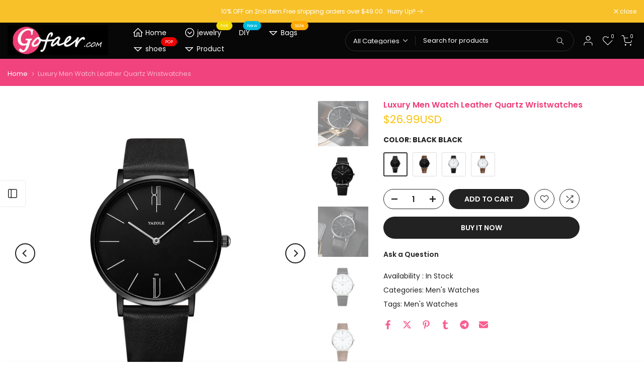

--- FILE ---
content_type: text/html; charset=utf-8
request_url: https://www.gofaer.com/products/luxury-men-watch-leather-quartz-wristwatches?section_id=template--17295118500034__sidebar&
body_size: 3840
content:
<div id="shopify-section-template--17295118500034__sidebar" class="shopify-section t4s-section t4s-section-sidebar t4s_tp_ins t4s-dn t4s_tp_cd"><template class="t4s-d-none"> 
      [t4splitlz]<link rel="stylesheet" href="//www.gofaer.com/cdn/shop/t/10/assets/t4s-widget.css?v=154464744514273845431741937016" media="all">
            <div class="t4s-sidebar-inner">
            <div class="t4s-row t4s-row-cols-1"><div id="t4s-sidebar-f01b181b-62ee-4735-8e25-32cb71ccfaba" class="t4s-col-item t4s-widget t4s-widget-category"><h5 class="t4s-widget-title">Product Categories</h5><ul class="product-categories"><li class="cat-item"><a href="/collections/316l-stainless-steel">316L Stainless Steel</a> 
                                          
                                          <span class="cat_count">(2813)</span></li><li class="cat-item"><a href="/collections/585-gold-jewelry">585 Gold Jewelry</a> 
                                          
                                          <span class="cat_count">(1620)</span></li><li class="cat-item"><a href="/collections/925-sterling-silver-jewelry">925 Sterling Silver Jewelry</a> 
                                          
                                          <span class="cat_count">(476)</span></li><li class="cat-item"><a href="/collections/acrylic-button">Acrylic button</a> 
                                          
                                          <span class="cat_count">(11)</span></li><li class="cat-item"><a href="/collections/afawa">AFAWA</a> 
                                          
                                          <span class="cat_count">(1496)</span></li><li class="cat-item"><a href="/collections/afraic-jewelry">Afraic Jewelry</a> 
                                          
                                          <span class="cat_count">(1381)</span></li><li class="cat-item"><a href="/collections/alloy-button">Alloy Button</a> 
                                          
                                          <span class="cat_count">(209)</span></li><li class="cat-item"><a href="/collections/anklets-1">Anklets</a> 
                                          
                                          <span class="cat_count">(1083)</span></li><li class="cat-item"><a href="/collections/artificial-flowers">Artificial flowers</a> 
                                          
                                          <span class="cat_count">(61)</span></li><li class="cat-item"><a href="/collections/beaded">Beaded</a> 
                                          
                                          <span class="cat_count">(687)</span></li><li class="cat-item"><a href="/collections/bessymei">Bessymei</a> 
                                          
                                          <span class="cat_count">(286)</span></li><li class="cat-item"><a href="/collections/big-jewelry">Big Jewelry</a> 
                                          
                                          <span class="cat_count">(275)</span></li><li class="cat-item"><a href="/collections/bison">BISON</a> 
                                          
                                          <span class="cat_count">(413)</span></li><li class="cat-item"><a href="/collections/bracelet">Bracelet</a> 
                                          
                                          <span class="cat_count">(629)</span></li><li class="cat-item"><a href="/collections/brooch-button">brooch button</a> 
                                          
                                          <span class="cat_count">(10)</span></li><li class="cat-item"><a href="/collections/brooches">Brooches</a> 
                                          
                                          <span class="cat_count">(1782)</span></li><li class="cat-item"><a href="/collections/buddha-power">Buddha Power</a> 
                                          
                                          <span class="cat_count">(30)</span></li><li class="cat-item"><a href="/collections/brass-buddha">Buddha Statues</a> 
                                          
                                          <span class="cat_count">(14)</span></li><li class="cat-item"><a href="/collections/chakra-bracelet">Chakra Bracelet</a> 
                                          
                                          <span class="cat_count">(214)</span></li><li class="cat-item"><a href="/collections/shoes-bag-slippers">Cinessd</a> 
                                          
                                          <span class="cat_count">(187)</span></li><li class="cat-item"><a href="/collections/small-tools">COOL GADGETS</a> 
                                          
                                          <span class="cat_count">(77)</span></li><li class="cat-item"><a href="/collections/corozo-button">Corozo Button</a> 
                                          
                                          <span class="cat_count">(62)</span></li><li class="cat-item"><a href="/collections/crystal-ball">Crystal ball</a> 
                                          
                                          <span class="cat_count">(26)</span></li><li class="cat-item"><a href="/collections/crystal-column">Crystal Column</a> 
                                          
                                          <span class="cat_count">(1)</span></li><li class="cat-item"><a href="/collections/crystal-earrings">Crystal Earrings</a> 
                                          
                                          <span class="cat_count">(574)</span></li><li class="cat-item"><a href="/collections/healing-crystals">Crystal ore</a> 
                                          
                                          <span class="cat_count">(7)</span></li><li class="cat-item"><a href="/collections/crystal-pendant">Crystal Pendant</a> 
                                          
                                          <span class="cat_count">(2)</span></li><li class="cat-item"><a href="/collections/crystal-prism">Crystal prism</a> 
                                          
                                          <span class="cat_count">(103)</span></li><li class="cat-item"><a href="/collections/cz-jewelry">CZ Jewelry</a> 
                                          
                                          <span class="cat_count">(1620)</span></li><li class="cat-item"><a href="/collections/decor-lamp">Decor Lamp</a> 
                                          
                                          <span class="cat_count">(2)</span></li><li class="cat-item"><a href="/collections/dp-beads">DP Beads</a> 
                                          
                                          <span class="cat_count">(1147)</span></li><li class="cat-item"><a href="/collections/dubai-bangles">Dubai  Bangles</a> 
                                          
                                          <span class="cat_count">(105)</span></li><li class="cat-item"><a href="/collections/dubai-earrings">Dubai Earrings</a> 
                                          
                                          <span class="cat_count">(288)</span></li><li class="cat-item"><a href="/collections/dubai-jewelry-set">Dubai Jewelry Set</a> 
                                          
                                          <span class="cat_count">(563)</span></li><li class="cat-item"><a href="/collections/dubai-necklace">Dubai Necklace</a> 
                                          
                                          <span class="cat_count">(28)</span></li><li class="cat-item"><a href="/collections/dubai-ring">Dubai Ring</a> 
                                          
                                          <span class="cat_count">(16)</span></li><li class="cat-item"><a href="/collections/electroplated-buttons">Electroplated buttons</a> 
                                          
                                          <span class="cat_count">(24)</span></li><li class="cat-item"><a href="/collections/fashion-earrings">Fashion Earrings</a> 
                                          
                                          <span class="cat_count">(2459)</span></li><li class="cat-item"><a href="/collections/garden-essentials">Garden Essentials</a> 
                                          
                                          <span class="cat_count">(3)</span></li><li class="cat-item"><a href="/collections/glass-wall-clock">Glass Wall Clock</a> 
                                          
                                          <span class="cat_count">(708)</span></li><li class="cat-item"><a href="/collections/glow-party">Glow Supplies</a> 
                                          
                                          <span class="cat_count">(2)</span></li><li class="cat-item"><a href="/collections/halloween">Halloween</a> 
                                          
                                          <span class="cat_count">(2)</span></li><li class="cat-item"><a href="/collections/health-beauty">Health&Beauty</a> 
                                          
                                          <span class="cat_count">(8)</span></li><li class="cat-item"><a href="/collections/hiphop-jewelry">Hip Hop Jewelry</a> 
                                          
                                          <span class="cat_count">(17)</span></li><li class="cat-item"><a href="/collections/hip-hop-jewelry">Hip Hop Jewelry</a> 
                                          
                                          <span class="cat_count">(699)</span></li><li class="cat-item"><a href="/collections/horn-button">Horn Button</a> 
                                          
                                          <span class="cat_count">(83)</span></li><li class="cat-item"><a href="/collections/houseware-kitchen">Houseware  Kitchen</a> 
                                          
                                          <span class="cat_count">(5)</span></li><li class="cat-item"><a href="/collections/incense-burner">Incense Burner</a> 
                                          
                                          <span class="cat_count">(3)</span></li><li class="cat-item"><a href="/collections/interesting-finds">Interesting Finds</a> 
                                          
                                          <span class="cat_count">(118)</span></li><li class="cat-item"><a href="/collections/jade-jewelry">jade jewelry</a> 
                                          
                                          <span class="cat_count">(1786)</span></li><li class="cat-item"><a href="/collections/wedding-ring-sets">Jewelry sets</a> 
                                          
                                          <span class="cat_count">(788)</span></li><li class="cat-item"><a href="/collections/jewelry-with-box">Jewelry With Box</a> 
                                          
                                          <span class="cat_count">(93)</span></li><li class="cat-item"><a href="/collections/jialuowei">jialuowei</a> 
                                          
                                          <span class="cat_count">(159)</span></li><li class="cat-item"><a href="/collections/key-chains">Key Chains</a> 
                                          
                                          <span class="cat_count">(2)</span></li><li class="cat-item"><a href="/collections/leather-bracelet">Leather Bracelet</a> 
                                          
                                          <span class="cat_count">(648)</span></li><li class="cat-item"><a href="/collections/316l-stainless-steel-1">Lokaer</a> 
                                          
                                          <span class="cat_count">(621)</span></li><li class="cat-item"><a href="/collections/lovers-watches">Lover's Watches</a> 
                                          
                                          <span class="cat_count">(219)</span></li><li class="cat-item"><a href="/collections/megir-watches">Megir Watches</a> 
                                          
                                          <span class="cat_count">(41)</span></li><li class="cat-item"><a href="/collections/mens-fashion">Men Fashion</a> 
                                          
                                          <span class="cat_count">(2)</span></li><li class="cat-item"><a href="/collections/mens-glasses">Men's Glasses</a> 
                                          
                                          <span class="cat_count">(5)</span></li><li class="cat-item"><a href="/collections/mens-watches">Men's Watches</a> 
                                          
                                          <span class="cat_count">(340)</span></li><li class="cat-item"><a href="/collections/miredo">Miredo</a> 
                                          
                                          <span class="cat_count">(578)</span></li><li class="cat-item"><a href="/collections/mprainbow">mprainbow</a> 
                                          
                                          <span class="cat_count">(907)</span></li><li class="cat-item"><a href="/collections/natural-stone">Natural Stone</a> 
                                          
                                          <span class="cat_count">(16)</span></li><li class="cat-item"><a href="/collections/naviforce-watches">NAVIFORCE Watches</a> 
                                          
                                          <span class="cat_count">(284)</span></li><li class="cat-item"><a href="/collections/necklace-hand-finished-necklaces-for-women">necklace</a> 
                                          
                                          <span class="cat_count">(705)</span></li><li class="cat-item"><a href="/collections/noble">Noble</a> 
                                          
                                          <span class="cat_count">(261)</span></li><li class="cat-item"><a href="/collections/orgonite-pendant">Orgonite Pendant</a> 
                                          
                                          <span class="cat_count">(77)</span></li><li class="cat-item"><a href="/collections/orsa">ORSA</a> 
                                          
                                          <span class="cat_count">(709)</span></li><li class="cat-item"><a href="/collections/pearl-bracelet">Pearl Bracelet</a> 
                                          
                                          <span class="cat_count">(38)</span></li><li class="cat-item"><a href="/collections/pearl-earring">Pearl Earring</a> 
                                          
                                          <span class="cat_count">(410)</span></li><li class="cat-item"><a href="/collections/pearl-jewelry-set">Pearl Jewelry Set</a> 
                                          
                                          <span class="cat_count">(73)</span></li><li class="cat-item"><a href="/collections/pearl-necklace">Pearl Necklace</a> 
                                          
                                          <span class="cat_count">(362)</span></li><li class="cat-item"><a href="/collections/pearl-rings">Pearl Rings</a> 
                                          
                                          <span class="cat_count">(180)</span></li><li class="cat-item"><a href="/collections/pendant">Pendant</a> 
                                          
                                          <span class="cat_count">(205)</span></li><li class="cat-item"><a href="/collections/pet-jewelry">pet Jewelry</a> 
                                          
                                          <span class="cat_count">(44)</span></li><li class="cat-item"><a href="/collections/pocket-fob-watches">Pocket Fob Watches</a> 
                                          
                                          <span class="cat_count">(297)</span></li><li class="cat-item"><a href="/collections/olyester-button">Polyester Button</a> 
                                          
                                          <span class="cat_count">(162)</span></li><li class="cat-item"><a href="/collections/quartz-watches">Quartz Watches</a> 
                                          
                                          <span class="cat_count">(1)</span></li><li class="cat-item"><a href="/collections/religious-jewelry">Religious Jewelry</a> 
                                          
                                          <span class="cat_count">(2)</span></li><li class="cat-item"><a href="/collections/resin-button">resin button</a> 
                                          
                                          <span class="cat_count">(2)</span></li><li class="cat-item"><a href="/collections/rhinestone-bracelet">Rhinestone bracelet</a> 
                                          
                                          <span class="cat_count">(42)</span></li><li class="cat-item"><a href="/collections/rhinestone-button">Rhinestone Button</a> 
                                          
                                          <span class="cat_count">(440)</span></li><li class="cat-item"><a href="/collections/rhinestone-jewelry">Rhinestone earrings</a> 
                                          
                                          <span class="cat_count">(1116)</span></li><li class="cat-item"><a href="/collections/rhinestone-necklace">Rhinestone necklace</a> 
                                          
                                          <span class="cat_count">(238)</span></li><li class="cat-item"><a href="/collections/rings">rings</a> 
                                          
                                          <span class="cat_count">(1194)</span></li><li class="cat-item"><a href="/collections/buddha-beads">Rosary</a> 
                                          
                                          <span class="cat_count">(19)</span></li><li class="cat-item"><a href="/collections/shank-button">Shank button</a> 
                                          
                                          <span class="cat_count">(14)</span></li><li class="cat-item"><a href="/collections/shell-button">Shell Button</a> 
                                          
                                          <span class="cat_count">(24)</span></li><li class="cat-item"><a href="/collections/sinleery-jewelery">SINLEERY JEWELERY</a> 
                                          
                                          <span class="cat_count">(448)</span></li><li class="cat-item"><a href="/collections/snowflake-metal-wind-chime-25x25cm">Snowflake Metal Wind Chime 25x25cm</a> 
                                          
                                          <span class="cat_count">(232)</span></li><li class="cat-item"><a href="/collections/soramoore">soramoore</a> 
                                          
                                          <span class="cat_count">(1398)</span></li><li class="cat-item"><a href="/collections/sports-fitness">SPORTS   FITNESS</a> 
                                          
                                          <span class="cat_count">(33)</span></li><li class="cat-item"><a href="/collections/square-wood-panel-painting-30-40cm">Square Wood Panel Painting 30*40CM</a> 
                                          
                                          <span class="cat_count">(18)</span></li><li class="cat-item"><a href="/collections/square-wood-print-20-20cm">Square Wood Print 20*20cm</a> 
                                          
                                          <span class="cat_count">(2)</span></li><li class="cat-item"><a href="/collections/strap">Strap</a> 
                                          
                                          <span class="cat_count">(51)</span></li><li class="cat-item"><a href="/collections/stud-earrings">Stud Earrings</a> 
                                          
                                          <span class="cat_count">(404)</span></li><li class="cat-item"><a href="/collections/sy-hol-jewelry">sy-hol Jewelry</a> 
                                          
                                          <span class="cat_count">(64)</span></li><li class="cat-item"><a href="/collections/tie">Tie</a> 
                                          
                                          <span class="cat_count">(321)</span></li><li class="cat-item"><a href="/collections/tie-clips-cufflinks">Tie Clips & Cufflinks</a> 
                                          
                                          <span class="cat_count">(393)</span></li><li class="cat-item"><a href="/collections/tree-of-life-orgone">Tree of Life Orgonite</a> 
                                          
                                          <span class="cat_count">(1)</span></li><li class="cat-item"><a href="/collections/urea-button">Urea Button</a> 
                                          
                                          <span class="cat_count">(20)</span></li><li class="cat-item"><a href="/collections/vikings-jewelry">Vikings Jewelry</a> 
                                          
                                          <span class="cat_count">(2710)</span></li><li class="cat-item"><a href="/collections/vintage-jewelry">Vintage Jewelry</a> 
                                          
                                          <span class="cat_count">(616)</span></li><li class="cat-item"><a href="/collections/vintage-watch">Vintage watch</a> 
                                          
                                          <span class="cat_count">(4)</span></li><li class="cat-item"><a href="/collections/women-fashion">Women Fashion</a> 
                                          
                                          <span class="cat_count">(3)</span></li><li class="cat-item"><a href="/collections/womens-blue-light-blocking-glasses">Women's Blue Light Blocking Glasses</a> 
                                          
                                          <span class="cat_count">(1)</span></li><li class="cat-item"><a href="/collections/womens-bracelet-watches">Women's Bracelet Watches</a> 
                                          
                                          <span class="cat_count">(3)</span></li><li class="cat-item"><a href="/collections/womens-hair-accessories">Women's Hair Accessories</a> 
                                          
                                          <span class="cat_count">(10)</span></li><li class="cat-item"><a href="/collections/wood-button-1">wood button</a> 
                                          
                                          <span class="cat_count">(31)</span></li><li class="cat-item"><a href="/collections/wooden-wall-clock">Wooden Wall Clock</a> 
                                          
                                          <span class="cat_count">(26)</span></li><li class="cat-item"><a href="/collections/wpaitkys">WPAITKYS</a> 
                                          
                                          <span class="cat_count">(295)</span></li><li class="cat-item"><a href="/collections/xinxin">Xinxin</a> 
                                          
                                          <span class="cat_count">(246)</span></li><li class="cat-item"><a href="/collections/z-r">Z&R</a> 
                                          
                                          <span class="cat_count">(552)</span></li><li class="cat-item"><a href="/collections/rainbow-jewelry">Zircon Jewelry</a> 
                                          
                                          <span class="cat_count">(1954)</span></li></ul>
                    </div><div id="t4s-sidebar-f65f464b-9487-43be-9c91-8688a098bb6f" class="t4s-col-item t4s-widget t4s-sidebar-product-feature"><h5 class="t4s-widget-title">Sale Products</h5><p class="t4s-pr-no-content">This section doesn’t currently include any content. Add content to this section using the sidebar.</p></div><div id="t4s-sidebar-83340bb8-58d2-4148-89e2-a4c7a01cf792" class="t4s-col-item t4s-widget t4s-widget-instagram">
                        <h5 class="t4s-widget-title">Instagram</h5>
                        <div class="t4s-row t4s_ratio1_1 t4s_position_8 t4s_cover t4s-row-cols-3 t4s-row-cols-md-3 t4s-row-cols-lg-3 t4s-gx-6 t4s-gy-6" data-inst4s-options='{ "id":"312_blank","limit":12, "acc": "aW5zXzE5MDQxOTk0", "target":"_blank" }'><div class="t4s-loading--bg"></div></div>
                        <template class="t4s-icons-ins-svg"><svg class="t4s-svg-ins-image" xmlns="http://www.w3.org/2000/svg" viewBox="0 0 24 24" width="36" height="36" fill="none" stroke="currentColor" stroke-width="1.5" stroke-linecap="round" stroke-linejoin="round"><path d="M22,15.5,18.55,11a2,2,0,0,0-3.14,0L12,15.27a2,2,0,0,1-3,.18l-1.1-1.07a2,2,0,0,0-2.81,0L2,17.5V20a2,2,0,0,0,2,2H20a2,2,0,0,0,2-2Z"></path><rect x="2" y="2" width="20" height="20" rx="2"></rect><line x1="6.99" y1="7" x2="7" y2="7" stroke-linecap="round" stroke-width="2.5"></line></svg>[t4split]<svg class="t4s-svg-ins-video" xmlns="http://www.w3.org/2000/svg" viewBox="0 0 24 24" width="36" height="36" fill="none" stroke="currentColor" stroke-width="1.5" stroke-linecap="round" stroke-linejoin="round"><rect x="2" y="5" width="14" height="14" rx="2"></rect><path d="M16,10l4.55-2.28a1,1,0,0,1,1.45.9v6.76a1,1,0,0,1-1.45.9L16,14" stroke-linecap="round"></path></svg>[t4split]<svg class="t4s-svg-ins-album" xmlns="http://www.w3.org/2000/svg" viewBox="0 0 24 24" width="36" height="36" fill="none" stroke="currentColor" stroke-width="1.5" stroke-linecap="round" stroke-linejoin="round"><rect x="2" y="2" width="14" height="14" rx="2"></rect><path d="M20,22H10a2,2,0,0,1-2-2V16h6a2,2,0,0,0,2-2V8h4a2,2,0,0,1,2,2V20A2,2,0,0,1,20,22Z"></path></svg></template><style data-shopify>#t4s-sidebar-83340bb8-58d2-4148-89e2-a4c7a01cf792 .t4s-col-ins a{border-radius:0%}</style></div><div id="t4s-sidebar-9ce9ded8-1cef-4e32-b98b-47364ffa328c" class="t4s-col-item t4s-widget t4s-sidebar-shipping"><h5 class="t4s-widget-title">Shipping & Delivery</h5><div class="t4s-row t4s-gx-0 t4s-gy-0 t4s-text-left t4s-space-item-inner"><div class="t4s-sidebar-shipping-icon t4s-col-item icon t4s-col-auto">
                                          <i class="las la-truck"></i>
                                      </div><div class="t4s-col-item t4s-col">
                                      <h4 class="t4s-sidebar-shipping-title">FREE SHIPPING</h4>
                                      <p class="t4s-sidebar-shipping-desc">Free shipping for all US order</p>
                                  </div>
                              </div><div class="t4s-row t4s-gx-0 t4s-gy-0 t4s-text-left t4s-space-item-inner"><div class="t4s-sidebar-shipping-icon t4s-col-item icon t4s-col-auto">
                                          <i class="las la-headset"></i>
                                      </div><div class="t4s-col-item t4s-col">
                                      <h4 class="t4s-sidebar-shipping-title">SUPPORT 24/7</h4>
                                      <p class="t4s-sidebar-shipping-desc">We support 24 hours a day</p>
                                  </div>
                              </div><div class="t4s-row t4s-gx-0 t4s-gy-0 t4s-text-left t4s-space-item-inner"><div class="t4s-sidebar-shipping-icon t4s-col-item icon t4s-col-auto">
                                          <i class="las la-exchange-alt"></i>
                                      </div><div class="t4s-col-item t4s-col">
                                      <h4 class="t4s-sidebar-shipping-title">30 DAYS RETURN</h4>
                                      <p class="t4s-sidebar-shipping-desc">You have 30 days to return</p>
                                  </div>
                              </div></div><div id="t4s-sidebar-4a9c6ae8-f3b4-4192-a6d1-82d01670bce6" class="t4s-col-item t4s-widget t4s-sidebar-image"></div></div>
            </div>[t4splitlz]
        <link rel="stylesheet" href="//www.gofaer.com/cdn/shop/t/10/assets/drawer.min.css?v=145899359751424787531741937014" media="all">
        <div id="drawer-template--17295118500034__sidebar" class="t4s-drawer t4s-drawer__left" aria-hidden="true">
          <div class="t4s-drawer__header"><span>Sidebar</span><button class="t4s-drawer__close" data-drawer-close aria-label="Close sidebar"><svg class="t4s-iconsvg-close" role="presentation" viewBox="0 0 16 14"><path d="M15 0L1 14m14 0L1 0" stroke="currentColor" fill="none" fill-rule="evenodd"></path></svg></button></div>
          <div class="t4s-drawer__content">
              <div class="t4s-drawer__main">[t4splitlz2]</div>
              <div class="t4s-drawer__footer"></div>
          </div>
        </div>
      [t4splitlz]
      </template><button data-sidebar-id='template--17295118500034__sidebar' data-sidebar-true data-drawer-options='{ "id":"#drawer-template--17295118500034__sidebar" }' class="t4s-btn-sidebar"><span class="t4s-btn-sidebar-icon"><svg viewBox="0 0 24 24" width="22" height="22" stroke="currentColor" stroke-width="1.5" fill="none" stroke-linecap="round" stroke-linejoin="round" class="css-i6dzq1"><rect x="3" y="3" width="18" height="18" rx="2" ry="2"></rect><line x1="9" y1="3" x2="9" y2="21"></line></svg></span> <span class="t4s-btn-sidebar-text">Open sidebar</span></button>
<style>
   button.t4s-btn-sidebar {
       position: fixed;
       top: 50%;
       z-index: 100;
       background-color: var(--t4s-light-color);
       color:  var(--t4s-dark-color);
       box-shadow: 0 0 3px rgb(0 0 0 / 15%);
       transition: all .6s cubic-bezier(.19,1,.22,1);
       display: flex;
       align-items: center;
       flex-direction: row;
       flex-wrap: nowrap;
       overflow: hidden;
       min-width: 50px;
       height: 50px;
       padding: 0;
   }
   .t4s-btn-sidebar .t4s-btn-sidebar-icon {
       width: 50px;
       height: 50px;
       display: inline-flex;
       justify-content: center;
       align-items: center;
   }
   .t4s-btn-sidebar .t4s-btn-sidebar-text {
       padding: 0;
       max-width: 0;
       white-space: nowrap;
       overflow: hidden;
       text-overflow: ellipsis;
       font-weight: 500;
       will-change: padding, max-width;
       transition: padding 0.4s cubic-bezier(.175,.885,.32,1.15),max-width 0.4s cubic-bezier(.175,.885,.32,1.15);
   }
   .t4s-btn-sidebar:hover .t4s-btn-sidebar-text {
       padding-right: 25px;
       max-width: 280px;
   }
   .t4s-sidebar-inner .t4s-widget:not(:last-child){margin-bottom: 50px; }
    #drawer-template--17295118500034__sidebar .t4s-drawer__main{overflow-x: hidden;padding:20px;}</style></div>

--- FILE ---
content_type: text/html; charset=utf-8
request_url: https://www.gofaer.com/?section_id=search-hidden
body_size: 3430
content:
<div id="shopify-section-search-hidden" class="shopify-section"><div class="t4s-drawer__header">
   <span class="is--login" aria-hidden="false">Search Our Site</span>
   <button class="t4s-drawer__close" data-drawer-close aria-label="Close Search"><svg class="t4s-iconsvg-close" role="presentation" viewBox="0 0 16 14"><path d="M15 0L1 14m14 0L1 0" stroke="currentColor" fill="none" fill-rule="evenodd"></path></svg></button>
</div>
<form data-frm-search action="/search" method="get" class="t4s-mini-search__frm t4s-pr" role="search">
   <input type="hidden" name="type" value="product">
   <input type="hidden" name="options[unavailable_products]" value="last">
   <input type="hidden" name="options[prefix]" value="last"><div data-cat-search class="t4s-mini-search__cat">
         <select data-name="product_type">
           <option value="*">All Categories</option><option value="0">0</option><option value="12.4">12.4</option><option value="24.99">24.99</option><option value="316L Stainless Steel">316L Stainless Steel</option><option value="4001080896036">4001080896036</option><option value="4001276020222">4001276020222</option><option value="585 Gold Jewelry">585 Gold Jewelry</option><option value="925 Sterling Silver Jewelry">925 Sterling Silver Jewelry</option><option value="Acrylic button">Acrylic button</option><option value="AFAWA">AFAWA</option><option value="Afraic Jewelry">Afraic Jewelry</option><option value="Alloy Button">Alloy Button</option><option value="Anklets">Anklets</option><option value="Auto Parts">Auto Parts</option><option value="Bagels">Bagels</option><option value="Bangles">Bangles</option><option value="Beaded">Beaded</option><option value="Beer Glasses">Beer Glasses</option><option value="Belts">Belts</option><option value="Bessymei">Bessymei</option><option value="BISON">BISON</option><option value="Bottle Opener">Bottle Opener</option><option value="Bracelet">Bracelet</option><option value="Bracelets">Bracelets</option><option value="Braclets">Braclets</option><option value="brecklace">brecklace</option><option value="brooch button">brooch button</option><option value="Brooches">Brooches</option><option value="Button Studs">Button Studs</option><option value="Charms & Pendants">Charms & Pendants</option><option value="Cinessd">Cinessd</option><option value="Climbing Ascenders & Descenders">Climbing Ascenders & Descenders</option><option value="Corozo Button">Corozo Button</option><option value="Crimp Tool">Crimp Tool</option><option value="Crystal Earrings">Crystal Earrings</option><option value="Cufflinks">Cufflinks</option><option value="Customization">Customization</option><option value="CZ Jewelry">CZ Jewelry</option><option value="Decorative Plaques">Decorative Plaques</option><option value="DP Beads">DP Beads</option><option value="Dried Flowers">Dried Flowers</option><option value="Drill & Screwdriver Bits">Drill & Screwdriver Bits</option><option value="Dubai Bangles">Dubai Bangles</option><option value="Dubai Earrings">Dubai Earrings</option><option value="Dubai Jewelry Set">Dubai Jewelry Set</option><option value="Dubai Necklace">Dubai Necklace</option><option value="Dubai Ring">Dubai Ring</option><option value="Earings">Earings</option><option value="Earirngs">Earirngs</option><option value="Earrings">Earrings</option><option value="Electroplated buttons">Electroplated buttons</option><option value="Eye Masks">Eye Masks</option><option value="Food Smokers">Food Smokers</option><option value="Foot">Foot</option><option value="Garden & Stepping Stones">Garden & Stepping Stones</option><option value="Guitar Accessories.">Guitar Accessories.</option><option value="Hair Accessories">Hair Accessories</option><option value="Headdresses">Headdresses</option><option value="Headphones">Headphones</option><option value="Hip Hop Jewelry">Hip Hop Jewelry</option><option value="Holiday Ornaments">Holiday Ornaments</option><option value="Horn Button">Horn Button</option><option value="Interesting Finds">Interesting Finds</option><option value="jade jewelry">jade jewelry</option><option value="Jewellery Set">Jewellery Set</option><option value="Jewelry">Jewelry</option><option value="Jewelry Set">Jewelry Set</option><option value="Jewelry Sets">Jewelry Sets</option><option value="Jewelry With Box">Jewelry With Box</option><option value="Jewerly Sets">Jewerly Sets</option><option value="jialuowei">jialuowei</option><option value="Keychains">Keychains</option><option value="Lamps">Lamps</option><option value="LED Light Bulbs">LED Light Bulbs</option><option value="Lokaer">Lokaer</option><option value="Lover's Watches">Lover's Watches</option><option value="Massage Cushions">Massage Cushions</option><option value="Megir Watches">Megir Watches</option><option value="Men's Watches">Men's Watches</option><option value="Microtomes">Microtomes</option><option value="Miredo">Miredo</option><option value="mprainbow">mprainbow</option><option value="Mugs">Mugs</option><option value="NAVIFORCE Watches">NAVIFORCE Watches</option><option value="Necklace">Necklace</option><option value="Necklaces">Necklaces</option><option value="Night Lights & Ambient Lighting">Night Lights & Ambient Lighting</option><option value="Night Runners">Night Runners</option><option value="Noble">Noble</option><option value="ORSA">ORSA</option><option value="Pad Wrap">Pad Wrap</option><option value="Pearl Bracelet">Pearl Bracelet</option><option value="Pearl Earring">Pearl Earring</option><option value="Pearl Earrings">Pearl Earrings</option><option value="Pearl Jewelry Set">Pearl Jewelry Set</option><option value="Pearl Necklace">Pearl Necklace</option><option value="Pearl Rings">Pearl Rings</option><option value="Pendant">Pendant</option><option value="Pendant Necklace">Pendant Necklace</option><option value="pet Jewelry">pet Jewelry</option><option value="Pioneers">Pioneers</option><option value="Polyester Button">Polyester Button</option><option value="Prints">Prints</option><option value="Prisms">Prisms</option><option value="Rain humidifier">Rain humidifier</option><option value="Rainy humidifier">Rainy humidifier</option><option value="resin button">resin button</option><option value="Rhinestone bracelet">Rhinestone bracelet</option><option value="Rhinestone Button">Rhinestone Button</option><option value="Rhinestone earrings">Rhinestone earrings</option><option value="Rhinestone Jewelry">Rhinestone Jewelry</option><option value="Rhinestone necklace">Rhinestone necklace</option><option value="Rhinestones & Flatbacks">Rhinestones & Flatbacks</option><option value="Rings">Rings</option><option value="Shank button">Shank button</option><option value="Shell Button">Shell Button</option><option value="SINLEERY JEWELERY">SINLEERY JEWELERY</option><option value="soramoore">soramoore</option><option value="Strap">Strap</option><option value="Sunglasses">Sunglasses</option><option value="sy-hol Jewelry">sy-hol Jewelry</option><option value="Temporary Tattoos">Temporary Tattoos</option><option value="Tiaras">Tiaras</option><option value="Tie">Tie</option><option value="Urea Button">Urea Button</option><option value="Vikings Jewelry">Vikings Jewelry</option><option value="Vintage Jewelry">Vintage Jewelry</option><option value="Wall Clocks">Wall Clocks</option><option value="Watch">Watch</option><option value="Watches">Watches</option><option value="Watchs">Watchs</option><option value="Wind Chimes">Wind Chimes</option><option value="Women Fashion">Women Fashion</option><option value="Women's Watches">Women's Watches</option><option value="wood button">wood button</option><option value="WPAITKYS">WPAITKYS</option><option value="Xinxin">Xinxin</option><option value="yuminglai">yuminglai</option><option value="Z&R">Z&R</option><option value="Zircon Jewelry">Zircon Jewelry</option><option value="人造钻石/水晶/水钻">人造钻石/水晶/水钻</option><option value="假睫毛">假睫毛</option><option value="假睫毛配件">假睫毛配件</option><option value="园艺镰刀/弯刀">园艺镰刀/弯刀</option><option value="垃圾桶/存放用品配件">垃圾桶/存放用品配件</option><option value="塑身内衣">塑身内衣</option><option value="多功能刀/瑞士军刀">多功能刀/瑞士军刀</option><option value="天气预报机/气象仪">天气预报机/气象仪</option><option value="头戴式耳机配件">头戴式耳机配件</option><option value="头灯">头灯</option><option value="头饰带">头饰带</option><option value="室内攀岩把手">室内攀岩把手</option><option value="家具脚垫/地垫">家具脚垫/地垫</option><option value="家居与园艺">家居与园艺</option><option value="工具包/工具袋">工具包/工具袋</option><option value="应急工具/工具包">应急工具/工具包</option><option value="应急照明">应急照明</option><option value="开瓶器">开瓶器</option><option value="念珠">念珠</option><option value="戒指">戒指</option><option value="战斗陀螺/魔幻陀螺玩具">战斗陀螺/魔幻陀螺玩具</option><option value="手工模具">手工模具</option><option value="手机壳">手机壳</option><option value="手电筒">手电筒</option><option value="手电筒/头灯">手电筒/头灯</option><option value="手臂套">手臂套</option><option value="手镯/手链">手镯/手链</option><option value="打孔机">打孔机</option><option value="扩孔钻">扩孔钻</option><option value="扳手">扳手</option><option value="抗衰老皮肤护理套装">抗衰老皮肤护理套装</option><option value="护膝垫">护膝垫</option><option value="拐杖">拐杖</option><option value="挂件/吊饰/吊坠">挂件/吊饰/吊坠</option><option value="指甲剪">指甲剪</option><option value="指纹识别器">指纹识别器</option><option value="指钹/手钹">指钹/手钹</option><option value="按摩垫">按摩垫</option><option value="摄影棚灯配件">摄影棚灯配件</option><option value="摇铃">摇铃</option><option value="日光灯管/荧光灯管">日光灯管/荧光灯管</option><option value="暖手筒">暖手筒</option><option value="机动车排气系统">机动车排气系统</option><option value="染发用品">染发用品</option><option value="棱镜">棱镜</option><option value="榨汁机">榨汁机</option><option value="橱柜灯具">橱柜灯具</option><option value="水族箱装饰">水族箱装饰</option><option value="汤匙/勺子">汤匙/勺子</option><option value="汽车视频监视器支架">汽车视频监视器支架</option><option value="汽车车窗零配件">汽车车窗零配件</option><option value="浴巾/毛巾">浴巾/毛巾</option><option value="游戏手柄配件">游戏手柄配件</option><option value="火车笛">火车笛</option><option value="灯泡">灯泡</option><option value="焊料/熔剂">焊料/熔剂</option><option value="珠宝首饰套装">珠宝首饰套装</option><option value="理发围布/围脖/颈纸">理发围布/围脖/颈纸</option><option value="瑜伽垫包/捆扎带">瑜伽垫包/捆扎带</option><option value="电动手持风扇/喷雾器">电动手持风扇/喷雾器</option><option value="电子看板">电子看板</option><option value="电子鼓">电子鼓</option><option value="电推剪和理发器">电推剪和理发器</option><option value="画眉卡">画眉卡</option><option value="登山杖">登山杖</option><option value="相机稳定装置/支架">相机稳定装置/支架</option><option value="眼镜">眼镜</option><option value="磨刀器">磨刀器</option><option value="祷告卡">祷告卡</option><option value="管道疏通用品">管道疏通用品</option><option value="紧急道路照明棒">紧急道路照明棒</option><option value="纸牌游戏">纸牌游戏</option><option value="纺织艺术品量规/量尺">纺织艺术品量规/量尺</option><option value="绘图圆规">绘图圆规</option><option value="缠头巾">缠头巾</option><option value="耳环">耳环</option><option value="腰带">腰带</option><option value="腹肌轮/健腹器">腹肌轮/健腹器</option><option value="自行车前置/后置货架">自行车前置/后置货架</option><option value="自行车轮胎维修套装">自行车轮胎维修套装</option><option value="自行车配件">自行车配件</option><option value="节日装饰品">节日装饰品</option><option value="花园水管喷嘴">花园水管喷嘴</option><option value="花环颈饰">花环颈饰</option><option value="草坪装饰品/园艺雕塑">草坪装饰品/园艺雕塑</option><option value="袜子">袜子</option><option value="装饰花球">装饰花球</option><option value="视觉特效灯光">视觉特效灯光</option><option value="触控笔">触控笔</option><option value="购物袋">购物袋</option><option value="运动/能量饮料">运动/能量饮料</option><option value="邮票印块">邮票印块</option><option value="酒吧碎冰锥">酒吧碎冰锥</option><option value="酒袋/酒瓶保护套">酒袋/酒瓶保护套</option><option value="醒酒器">醒酒器</option><option value="钢琴">钢琴</option><option value="钻头/螺丝刀头">钻头/螺丝刀头</option><option value="钻头延长杆">钻头延长杆</option><option value="镜头/滤镜转接环">镜头/滤镜转接环</option><option value="隐形眼镜保养套装">隐形眼镜保养套装</option><option value="雕塑/雕像">雕塑/雕像</option><option value="鞋垫/鞋内底">鞋垫/鞋内底</option><option value="鞋带">鞋带</option><option value="音乐盒">音乐盒</option><option value="项链">项链</option><option value="食品粉碎机/搅拌机">食品粉碎机/搅拌机</option><option value="饮料制冷/制冰块和制冷棒">饮料制冷/制冰块和制冷棒</option><option value="鲜花">鲜花</option><option value="鼠标垫">鼠标垫</option></select>
     </div><div class="t4s-mini-search__btns t4s-pr t4s-oh">
      <input data-input-search class="t4s-mini-search__input" autocomplete="off" type="text" name="q" placeholder="Search">
      <button data-submit-search class="t4s-mini-search__submit t4s-btn-loading__svg" type="submit">
         <svg class="t4s-btn-op0" viewBox="0 0 18 19" width="16"><path fill-rule="evenodd" clip-rule="evenodd" d="M11.03 11.68A5.784 5.784 0 112.85 3.5a5.784 5.784 0 018.18 8.18zm.26 1.12a6.78 6.78 0 11.72-.7l5.4 5.4a.5.5 0 11-.71.7l-5.41-5.4z" fill="currentColor"></path></svg>
         <div class="t4s-loading__spinner t4s-dn">
            <svg width="16" height="16" aria-hidden="true" focusable="false" role="presentation" class="t4s-svg__spinner" viewBox="0 0 66 66" xmlns="http://www.w3.org/2000/svg"><circle class="t4s-path" fill="none" stroke-width="6" cx="33" cy="33" r="30"></circle></svg>
         </div>
      </button>
   </div><div data-listKey class="t4s-mini-search__keys">
         <span class="t4s-mini-search__label">Quick search:</span>
         <ul class="t4s-mini-search__listKey t4s-d-inline-block"><li class="t4s-d-inline-block"><a data-key='Stilettos' href="/search?type=product&options%5Bunavailable_products%5D=last&options%5Bprefix%5D=last&q=Stilettos">Stilettos, </a></li>
            <li class="t4s-d-inline-block"><a data-key='High heels' href="/search?type=product&options%5Bunavailable_products%5D=last&options%5Bprefix%5D=last&q=High+heels">High heels, </a></li>
            <li class="t4s-d-inline-block"><a data-key='Boots' href="/search?type=product&options%5Bunavailable_products%5D=last&options%5Bprefix%5D=last&q=Boots">Boots, </a></li>
            <li class="t4s-d-inline-block"><a data-key='Sandals' href="/search?type=product&options%5Bunavailable_products%5D=last&options%5Bprefix%5D=last&q=Sandals">Sandals </a></li>
            </ul>
      </div></form><div data-title-search class="t4s-mini-search__title" style="display:none"></div><div class="t4s-drawer__content">
   <div class="t4s-drawer__main">
      <div data-t4s-scroll-me class="t4s-drawer__scroll t4s-current-scrollbar">

         <div data-skeleton-search class="t4s-skeleton_wrap t4s-dn"><div class="t4s-row t4s-space-item-inner">
               <div class="t4s-col-auto t4s-col-item t4s-widget_img_pr"><div class="t4s-skeleton_img"></div></div>
               <div class="t4s-col t4s-col-item t4s-widget_if_pr"><div class="t4s-skeleton_txt1"></div><div class="t4s-skeleton_txt2"></div></div>
            </div><div class="t4s-row t4s-space-item-inner">
               <div class="t4s-col-auto t4s-col-item t4s-widget_img_pr"><div class="t4s-skeleton_img"></div></div>
               <div class="t4s-col t4s-col-item t4s-widget_if_pr"><div class="t4s-skeleton_txt1"></div><div class="t4s-skeleton_txt2"></div></div>
            </div><div class="t4s-row t4s-space-item-inner">
               <div class="t4s-col-auto t4s-col-item t4s-widget_img_pr"><div class="t4s-skeleton_img"></div></div>
               <div class="t4s-col t4s-col-item t4s-widget_if_pr"><div class="t4s-skeleton_txt1"></div><div class="t4s-skeleton_txt2"></div></div>
            </div><div class="t4s-row t4s-space-item-inner">
               <div class="t4s-col-auto t4s-col-item t4s-widget_img_pr"><div class="t4s-skeleton_img"></div></div>
               <div class="t4s-col t4s-col-item t4s-widget_if_pr"><div class="t4s-skeleton_txt1"></div><div class="t4s-skeleton_txt2"></div></div>
            </div></div>
         <div data-results-search class="t4s-mini-search__content t4s_ratioadapt"></div>
      </div>
   </div><div data-viewAll-search class="t4s-drawer__bottom" style="display:none"></div></div></div>